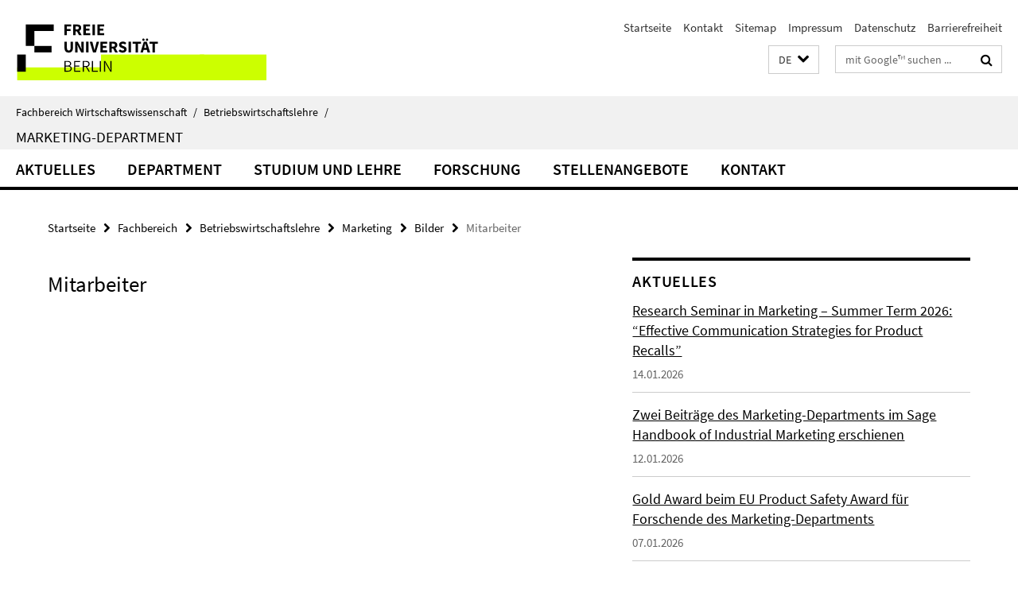

--- FILE ---
content_type: text/html; charset=utf-8
request_url: https://www.wiwiss.fu-berlin.de/fachbereich/bwl/marketing/bilder/bilder_mitarbeiter/index.html
body_size: 6620
content:
<!DOCTYPE html><!-- rendered 2026-01-17 10:55:44 (UTC) --><html class="ltr" lang="de"><head><title>Mitarbeiter • Marketing • Fachbereich Wirtschaftswissenschaft</title><!-- BEGIN Fragment default/25123017/views/head_meta/18266801/1566381886?122607:1823 -->
<meta charset="utf-8" /><meta content="IE=edge" http-equiv="X-UA-Compatible" /><meta content="width=device-width, initial-scale=1.0" name="viewport" /><meta content="authenticity_token" name="csrf-param" />
<meta content="HCiTdKoGJpiX0PMTZZypey+CW/MV+o1VwaPgcq9zPFY=" name="csrf-token" /><meta content="Mitarbeiter" property="og:title" /><meta content="website" property="og:type" /><meta content="https://www.wiwiss.fu-berlin.de/fachbereich/bwl/marketing/bilder/bilder_mitarbeiter/index.html" property="og:url" /><!-- BEGIN Fragment default/25123017/views/open_graph_image/18166703/1723565446?155826:20011 -->
<!-- END Fragment default/25123017/views/open_graph_image/18166703/1723565446?155826:20011 -->
<meta content="index,follow" name="robots" /><meta content="2006-07-10" name="dc.date" /><meta content="Mitarbeiter" name="dc.name" /><meta content="DE-BE" name="geo.region" /><meta content="Berlin" name="geo.placename" /><meta content="52.448131;13.286102" name="geo.position" /><link href="https://www.wiwiss.fu-berlin.de/fachbereich/bwl/marketing/bilder/bilder_mitarbeiter/index.html" rel="canonical" /><!-- BEGIN Fragment default/25123017/views/favicon/18166703/1723565446?071846:72019 -->
<link href="/assets/default2/favicon-12a6f1b0e53f527326498a6bfd4c3abd.ico" rel="shortcut icon" /><!-- END Fragment default/25123017/views/favicon/18166703/1723565446?071846:72019 -->
<!-- BEGIN Fragment default/25123017/head/rss/false/18166703/1723565446?165857:22003 -->
<!-- END Fragment default/25123017/head/rss/false/18166703/1723565446?165857:22003 -->
<!-- END Fragment default/25123017/views/head_meta/18266801/1566381886?122607:1823 -->
<!-- BEGIN Fragment default/25123017/head/assets/18166703/1723565446/?055205:86400 -->
<link href="/assets/default2/default_application-part-1-841e7928a8.css" media="all" rel="stylesheet" type="text/css" /><link href="/assets/default2/default_application-part-2-168016bf56.css" media="all" rel="stylesheet" type="text/css" /><script src="/assets/default2/application-781670a880dd5cd1754f30fcf22929cb.js" type="text/javascript"></script><!--[if lt IE 9]><script src="/assets/default2/html5shiv-d11feba7bd03bd542f45c2943ca21fed.js" type="text/javascript"></script><script src="/assets/default2/respond.min-31225ade11a162d40577719d9a33d3ee.js" type="text/javascript"></script><![endif]--><meta content="Rails Connector for Infopark CMS Fiona by Infopark AG (www.infopark.de); Version 6.8.2.36.82613853" name="generator" /><!-- END Fragment default/25123017/head/assets/18166703/1723565446/?055205:86400 -->
</head><body class="site-marketing layout-size-L"><div class="debug page" data-current-path="/fachbereich/bwl/marketing/bilder/bilder_mitarbeiter/"><a class="sr-only" href="#content">Springe direkt zu Inhalt </a><div class="horizontal-bg-container-header nocontent"><div class="container container-header"><header><!-- BEGIN Fragment default/25123017/header-part-1/18263007/1751558032/?184227:86400 -->
<a accesskey="O" id="seitenanfang"></a><a accesskey="H" href="https://www.fu-berlin.de/" hreflang="" id="fu-logo-link" title="Zur Startseite der Freien Universität Berlin"><svg id="fu-logo" version="1.1" viewBox="0 0 775 187.5" x="0" y="0"><defs><g id="fu-logo-elements"><g><polygon points="75 25 156.3 25 156.3 43.8 100 43.8 100 87.5 75 87.5 75 25"></polygon><polygon points="100 87.5 150 87.5 150 106.3 100 106.3 100 87.5"></polygon><polygon points="50 112.5 75 112.5 75 162.5 50 162.5 50 112.5"></polygon></g><g><path d="M187.5,25h19.7v5.9h-12.7v7.2h10.8v5.9h-10.8v12.2h-7.1V25z"></path><path d="M237.7,56.3l-7.1-12.5c3.3-1.5,5.6-4.4,5.6-9c0-7.4-5.4-9.7-12.1-9.7h-11.3v31.3h7.1V45h3.9l6,11.2H237.7z M219.9,30.6 h3.6c3.7,0,5.7,1,5.7,4.1c0,3.1-2,4.7-5.7,4.7h-3.6V30.6z"></path><path d="M242.5,25h19.6v5.9h-12.5v6.3h10.7v5.9h-10.7v7.2h13v5.9h-20.1V25z"></path><path d="M269,25h7.1v31.3H269V25z"></path><path d="M283.2,25h19.6v5.9h-12.5v6.3h10.7v5.9h-10.7v7.2h13v5.9h-20.1V25z"></path></g><g><path d="M427.8,72.7c2,0,3.4-1.4,3.4-3.4c0-1.9-1.4-3.4-3.4-3.4c-2,0-3.4,1.4-3.4,3.4C424.4,71.3,425.8,72.7,427.8,72.7z"></path><path d="M417.2,72.7c2,0,3.4-1.4,3.4-3.4c0-1.9-1.4-3.4-3.4-3.4c-2,0-3.4,1.4-3.4,3.4C413.8,71.3,415.2,72.7,417.2,72.7z"></path><path d="M187.5,91.8V75h7.1v17.5c0,6.1,1.9,8.2,5.4,8.2c3.5,0,5.5-2.1,5.5-8.2V75h6.8v16.8c0,10.5-4.3,15.1-12.3,15.1 C191.9,106.9,187.5,102.3,187.5,91.8z"></path><path d="M218.8,75h7.2l8.2,15.5l3.1,6.9h0.2c-0.3-3.3-0.9-7.7-0.9-11.4V75h6.7v31.3h-7.2L228,90.7l-3.1-6.8h-0.2 c0.3,3.4,0.9,7.6,0.9,11.3v11.1h-6.7V75z"></path><path d="M250.4,75h7.1v31.3h-7.1V75z"></path><path d="M261,75h7.5l3.8,14.6c0.9,3.4,1.6,6.6,2.5,10h0.2c0.9-3.4,1.6-6.6,2.5-10l3.7-14.6h7.2l-9.4,31.3h-8.5L261,75z"></path><path d="M291.9,75h19.6V81h-12.5v6.3h10.7v5.9h-10.7v7.2h13v5.9h-20.1V75z"></path><path d="M342.8,106.3l-7.1-12.5c3.3-1.5,5.6-4.4,5.6-9c0-7.4-5.4-9.7-12.1-9.7H318v31.3h7.1V95.1h3.9l6,11.2H342.8z M325.1,80.7 h3.6c3.7,0,5.7,1,5.7,4.1c0,3.1-2,4.7-5.7,4.7h-3.6V80.7z"></path><path d="M344.9,102.4l4.1-4.8c2.2,1.9,5.1,3.3,7.7,3.3c2.9,0,4.4-1.2,4.4-3c0-2-1.8-2.6-4.5-3.7l-4.1-1.7c-3.2-1.3-6.3-4-6.3-8.5 c0-5.2,4.6-9.3,11.1-9.3c3.6,0,7.4,1.4,10.1,4.1l-3.6,4.5c-2.1-1.6-4-2.4-6.5-2.4c-2.4,0-4,1-4,2.8c0,1.9,2,2.6,4.8,3.7l4,1.6 c3.8,1.5,6.2,4.1,6.2,8.5c0,5.2-4.3,9.7-11.8,9.7C352.4,106.9,348.1,105.3,344.9,102.4z"></path><path d="M373.9,75h7.1v31.3h-7.1V75z"></path><path d="M394.4,81h-8.6V75H410V81h-8.6v25.3h-7.1V81z"></path><path d="M429.2,106.3h7.5L426.9,75h-8.5l-9.8,31.3h7.2l1.9-7.4h9.5L429.2,106.3z M419.2,93.4l0.8-2.9c0.9-3.1,1.7-6.8,2.5-10.1 h0.2c0.8,3.3,1.7,7,2.5,10.1l0.7,2.9H419.2z"></path><path d="M443.6,81h-8.6V75h24.3V81h-8.6v25.3h-7.1V81z"></path></g><g><path d="M187.5,131.2h8.9c6.3,0,10.6,2.2,10.6,7.6c0,3.2-1.7,5.8-4.7,6.8v0.2c3.9,0.7,6.5,3.2,6.5,7.5c0,6.1-4.7,9.1-11.7,9.1 h-9.6V131.2z M195.7,144.7c5.8,0,8.1-2.1,8.1-5.5c0-3.9-2.7-5.4-7.9-5.4h-5.1v10.9H195.7z M196.5,159.9c5.7,0,9.1-2.1,9.1-6.6 c0-4.1-3.3-6-9.1-6h-5.8v12.6H196.5z"></path><path d="M215.5,131.2h17.6v2.8h-14.4v10.6h12.1v2.8h-12.1v12.3h14.9v2.8h-18.1V131.2z"></path><path d="M261.5,162.5l-8.2-14c4.5-0.9,7.4-3.8,7.4-8.7c0-6.3-4.4-8.6-10.7-8.6h-9.4v31.3h3.3v-13.7h6l7.9,13.7H261.5z M243.8,133.9h5.6c5.1,0,8,1.6,8,5.9c0,4.3-2.8,6.3-8,6.3h-5.6V133.9z"></path><path d="M267.4,131.2h3.3v28.5h13.9v2.8h-17.2V131.2z"></path><path d="M290.3,131.2h3.3v31.3h-3.3V131.2z"></path><path d="M302.6,131.2h3.4l12,20.6l3.4,6.4h0.2c-0.2-3.1-0.4-6.4-0.4-9.6v-17.4h3.1v31.3H321l-12-20.6l-3.4-6.4h-0.2 c0.2,3.1,0.4,6.2,0.4,9.4v17.6h-3.1V131.2z"></path></g></g></defs><g id="fu-logo-rects"></g><use x="0" xlink:href="#fu-logo-elements" y="0"></use></svg></a><script>"use strict";var svgFLogoObj = document.getElementById("fu-logo");var rectsContainer = svgFLogoObj.getElementById("fu-logo-rects");var svgns = "http://www.w3.org/2000/svg";var xlinkns = "http://www.w3.org/1999/xlink";function createRect(xPos, yPos) {  var rectWidth = ["300", "200", "150"];  var rectHeight = ["75", "100", "150"];  var rectXOffset = ["0", "100", "50"];  var rectYOffset = ["0", "75", "150"];  var x = rectXOffset[getRandomIntInclusive(0, 2)];  var y = rectYOffset[getRandomIntInclusive(0, 2)];  if (xPos == "1") {    x = x;  }  if (xPos == "2") {    x = +x + 193.75;  }  if (xPos == "3") {    x = +x + 387.5;  }  if (xPos == "4") {    x = +x + 581.25;  }  if (yPos == "1") {    y = y;  }  if (yPos == "2") {    y = +y + 112.5;  }  var cssClasses = "rectangle";  var rectColor = "#CCFF00";  var style = "fill: ".concat(rectColor, ";");  var rect = document.createElementNS(svgns, "rect");  rect.setAttribute("x", x);  rect.setAttribute("y", y);  rect.setAttribute("width", rectWidth[getRandomIntInclusive(0, 2)]);  rect.setAttribute("height", rectHeight[getRandomIntInclusive(0, 2)]);  rect.setAttribute("class", cssClasses);  rect.setAttribute("style", style);  rectsContainer.appendChild(rect);}function getRandomIntInclusive(min, max) {  min = Math.ceil(min);  max = Math.floor(max);  return Math.floor(Math.random() * (max - min + 1)) + min;}function makeGrid() {  for (var i = 1; i < 17; i = i + 1) {    if (i == "1") {      createRect("1", "1");    }    if (i == "2") {      createRect("2", "1");    }    if (i == "3") {      createRect("3", "1");    }    if (i == "5") {      createRect("1", "2");    }    if (i == "6") {      createRect("2", "2");    }    if (i == "7") {      createRect("3", "2");    }    if (i == "8") {      createRect("4", "2");    }  }}makeGrid();</script><a accesskey="H" href="https://www.fu-berlin.de/" hreflang="" id="fu-label-link" title="Zur Startseite der Freien Universität Berlin"><div id="fu-label-wrapper"><svg id="fu-label" version="1.1" viewBox="0 0 50 50" x="0" y="0"><defs><g id="fu-label-elements"><rect height="50" id="fu-label-bg" width="50"></rect><g><polygon points="19.17 10.75 36.01 10.75 36.01 14.65 24.35 14.65 24.35 23.71 19.17 23.71 19.17 10.75"></polygon><polygon points="24.35 23.71 34.71 23.71 34.71 27.6 24.35 27.6 24.35 23.71"></polygon><polygon points="13.99 28.88 19.17 28.88 19.17 39.25 13.99 39.25 13.99 28.88"></polygon></g></g></defs><use x="0" xlink:href="#fu-label-elements" y="0"></use></svg></div><div id="fu-label-text">Freie Universität Berlin</div></a><h1 class="hide">Fachbereich Wirtschaftswissenschaft</h1><hr class="hide" /><h2 class="sr-only">Service-Navigation</h2><ul class="top-nav no-print"><li><a href="/index.html" rel="index" title="Zur Startseite von: Fachbereich Wirtschaftswissenschaft">Startseite</a></li><li><a href="/kontakt/index.html" title="Fachbereich Wirtschaftswissenschaft">Kontakt</a></li><li><a href="/sitemap/index.html" title="">Sitemap</a></li><li><a href="/impressum/index.html" title="Impressum gem. § 5 Telemediengesetz (TMG)">Impressum</a></li><li><a href="https://www.fu-berlin.de/$REDIRECTS/datenschutz.html" title="">Datenschutz</a></li><li><a href="https://www.fu-berlin.de/$REDIRECTS/barrierefreiheit.html" title="">Barrierefreiheit</a></li></ul><!-- END Fragment default/25123017/header-part-1/18263007/1751558032/?184227:86400 -->
<a class="services-menu-icon no-print"><div class="icon-close icon-cds icon-cds-wrong" style="display: none;"></div><div class="icon-menu"><div class="dot"></div><div class="dot"></div><div class="dot"></div></div></a><div class="services-search-icon no-print"><div class="icon-close icon-cds icon-cds-wrong" style="display: none;"></div><div class="icon-search fa fa-search"></div></div><div class="services no-print"><!-- BEGIN Fragment default/25123017/header/languages/18263007/1751558032/?121205:4027 -->
<div class="services-language dropdown"><div aria-haspopup="listbox" aria-label="Sprache auswählen" class="services-dropdown-button btn btn-default" id="lang" role="button"><span aria-label="Deutsch">DE</span><div class="services-dropdown-button-icon"><div class="fa fa-chevron-down services-dropdown-button-icon-open"></div><div class="fa fa-chevron-up services-dropdown-button-icon-close"></div></div></div><ul class="dropdown-menu dropdown-menu-right" role="listbox" tabindex="-1"><li aria-disabled="true" aria-selected="true" class="disabled" role="option"><a href="#" lang="de" title="Diese Seite ist die Deutschsprachige Version">DE: Deutsch</a></li><li role="option"><a class="fub-language-version" data-locale="en" href="#" hreflang="en" lang="en" title="English version">EN: English</a></li></ul></div><!-- END Fragment default/25123017/header/languages/18263007/1751558032/?121205:4027 -->
<!-- BEGIN Fragment default/25123017/header-part-2/18263007/1751558032/?115256:86400 -->
<div class="services-search"><form action="/_search/index.html" class="fub-google-search-form" id="search-form" method="get" role="search"><input name="ie" type="hidden" value="UTF-8" /><label class="search-label" for="search-input">Suchbegriffe</label><input autocomplete="off" class="search-input" id="search-input" name="q" placeholder="mit Google™ suchen ..." title="Suchbegriff bitte hier eingeben" type="text" /><button class="search-button" id="search_button" title="mit Google™ suchen ..." type="submit"><i class="fa fa-search"></i></button></form><div class="search-privacy-link"><a href="http://www.fu-berlin.de/redaktion/impressum/datenschutzhinweise#faq_06_externe_suche" title="Hinweise zur Datenübertragung bei der Google™ Suche">Hinweise zur Datenübertragung bei der Google™ Suche</a></div></div><!-- END Fragment default/25123017/header-part-2/18263007/1751558032/?115256:86400 -->
</div></header></div></div><div class="horizontal-bg-container-identity nocontent"><div class="container container-identity"><div class="identity closed"><i class="identity-text-parent-icon-close fa fa-angle-up no-print"></i><i class="identity-text-parent-icon-open fa fa-angle-down no-print"></i><div class="identity-text-parent no-print"><a class="identity-text-parent-first" href="/index.html" rel="index" title="Zur Startseite von: ">Fachbereich Wirtschaftswissenschaft<span class="identity-text-separator">/</span></a><a class="identity-text-parent-second" href="/fachbereich/bwl/index.html" rel="" title="Zur Startseite von: ">Betriebswirtschaftslehre<span class="identity-text-separator">/</span></a></div><h2 class="identity-text-main"><a href="/fachbereich/bwl/marketing/index.html" title="Zur Startseite von:  Marketing-Department">Marketing-Department</a></h2></div></div></div><!-- BEGIN Fragment default/25123017/navbar-wrapper-ajax/0/18263007/1751558032/?122534:3600 -->
<div class="navbar-wrapper cms-box-ajax-content" data-ajax-url="/fachbereich/bwl/marketing/index.html?comp=navbar&amp;irq=1&amp;pm=0"><nav class="main-nav-container no-print" style=""><div class="container main-nav-container-inner"><div class="main-nav-scroll-buttons" style="display:none"><div id="main-nav-btn-scroll-left" role="button"><div class="fa fa-angle-left"></div></div><div id="main-nav-btn-scroll-right" role="button"><div class="fa fa-angle-right"></div></div></div><div class="main-nav-toggle"><span class="main-nav-toggle-text">Menü</span><span class="main-nav-toggle-icon"><span class="line"></span><span class="line"></span><span class="line"></span></span></div><ul class="main-nav level-1" id="fub-main-nav"><li class="main-nav-item level-1 has-children" data-index="0" data-menu-item-path="#" data-menu-shortened="0"><a class="main-nav-item-link level-1" href="#" title="loading...">Aktuelles</a><div class="icon-has-children"><div class="fa fa-angle-right"></div><div class="fa fa-angle-down"></div><div class="fa fa-angle-up"></div></div><div class="container main-nav-parent level-2" style="display:none"><p style="margin: 20px;">loading... </p></div></li><li class="main-nav-item level-1 has-children" data-index="1" data-menu-item-path="#" data-menu-shortened="0"><a class="main-nav-item-link level-1" href="#" title="loading...">Department</a><div class="icon-has-children"><div class="fa fa-angle-right"></div><div class="fa fa-angle-down"></div><div class="fa fa-angle-up"></div></div><div class="container main-nav-parent level-2" style="display:none"><p style="margin: 20px;">loading... </p></div></li><li class="main-nav-item level-1 has-children" data-index="2" data-menu-item-path="#" data-menu-shortened="0"><a class="main-nav-item-link level-1" href="#" title="loading...">Studium und Lehre</a><div class="icon-has-children"><div class="fa fa-angle-right"></div><div class="fa fa-angle-down"></div><div class="fa fa-angle-up"></div></div><div class="container main-nav-parent level-2" style="display:none"><p style="margin: 20px;">loading... </p></div></li><li class="main-nav-item level-1 has-children" data-index="3" data-menu-item-path="#" data-menu-shortened="0"><a class="main-nav-item-link level-1" href="#" title="loading...">Forschung</a><div class="icon-has-children"><div class="fa fa-angle-right"></div><div class="fa fa-angle-down"></div><div class="fa fa-angle-up"></div></div><div class="container main-nav-parent level-2" style="display:none"><p style="margin: 20px;">loading... </p></div></li><li class="main-nav-item level-1 has-children" data-index="4" data-menu-item-path="#" data-menu-shortened="0"><a class="main-nav-item-link level-1" href="#" title="loading...">Stellenangebote</a><div class="icon-has-children"><div class="fa fa-angle-right"></div><div class="fa fa-angle-down"></div><div class="fa fa-angle-up"></div></div><div class="container main-nav-parent level-2" style="display:none"><p style="margin: 20px;">loading... </p></div></li><li class="main-nav-item level-1 has-children" data-index="5" data-menu-item-path="#" data-menu-shortened="0"><a class="main-nav-item-link level-1" href="#" title="loading...">Kontakt</a><div class="icon-has-children"><div class="fa fa-angle-right"></div><div class="fa fa-angle-down"></div><div class="fa fa-angle-up"></div></div><div class="container main-nav-parent level-2" style="display:none"><p style="margin: 20px;">loading... </p></div></li></ul></div><div class="main-nav-flyout-global"><div class="container"></div><button id="main-nav-btn-flyout-close" type="button"><div id="main-nav-btn-flyout-close-container"><i class="fa fa-angle-up"></i></div></button></div></nav></div><script type="text/javascript">$(document).ready(function () { Luise.Navigation.init(); });</script><!-- END Fragment default/25123017/navbar-wrapper-ajax/0/18263007/1751558032/?122534:3600 -->
<div class="content-wrapper main horizontal-bg-container-main"><div class="container breadcrumbs-container nocontent"><div class="row"><div class="col-xs-12"><div class="box breadcrumbs no-print"><p class="hide">Pfadnavigation</p><ul class="fu-breadcrumb"><li><a href="/index.html">Startseite</a><i class="fa fa-chevron-right"></i></li><li><a href="/fachbereich/index.html">Fachbereich</a><i class="fa fa-chevron-right"></i></li><li><a href="/fachbereich/bwl/index.html">Betriebswirtschaftslehre</a><i class="fa fa-chevron-right"></i></li><li><a href="/fachbereich/bwl/marketing/index.html">Marketing</a><i class="fa fa-chevron-right"></i></li><li><a href="/fachbereich/bwl/marketing/bilder/index.html">Bilder</a><i class="fa fa-chevron-right"></i></li><li class="active">Mitarbeiter</li></ul></div></div></div></div><div class="container"><div class="row"><main class="col-m-7 print-full-width"><!--skiplink anchor: content--><div class="fub-content fub-fu_basis_ordner"><a id="content"></a><div class="box box-standard-body box-standard-body-cms-7"><h1>Mitarbeiter</h1><!-- BEGIN Fragment default/25123017/content_media/18266801/1566381886/18266801/1566381886/?120545:601 -->
<!-- END Fragment default/25123017/content_media/18266801/1566381886/18266801/1566381886/?120545:601 -->
</div><noscript><div class="warning_box"><em class="mark-4">Für eine optimale Darstellung dieser Seite aktivieren Sie bitte JavaScript.</em></div></noscript></div></main><!-- BEGIN Fragment default/25123017/sidebar_subtree/18263007/1751558032/?120602:1801 -->
<aside class="col-m-5 sidebar-right no-print nocontent"><div class="row"><div class="col-l-11 col-l-offset-1"><div class="content-element"><!-- BEGIN Fragment default/25123017/news-box-outer/18263049/1764694855/?123601:3600 -->
<div class="box box-news-list-v1 box-border box-news-cms-5"><h3 class="box-news-list-v1-headline">Aktuelles</h3><div class="news cms-box-ajax-content" data-ajax-url="/fachbereich/bwl/marketing/aktuelles/index.html?irq=1&amp;page=1"><div class="spinner news" style="display: none; width: 16px; padding: 20px;"><img alt="spinner" src="/assets/default2/spinner-39a0a2170912fd2acf310826322141db.gif" /></div><noscript><em class="mark-4">Zur Anzeige dieser Inhalte wird JavaScript benötigt.</em><p><a href="/fachbereich/bwl/marketing/aktuelles/index.html" title="Aktuelles">Übersicht</a></p></noscript></div></div><!-- END Fragment default/25123017/news-box-outer/18263049/1764694855/?123601:3600 -->
</div></div></div><div class="row"><div class="col-l-11 col-l-offset-1"><div class="content-element"><div class="box box-text box-border box-text-cms-5 cms-box_kontakt"><h3 class="box-text-headline">Kontakt</h3><div class="box-text-text hyphens"><div class="editor-content "><p><strong>Fachbereich Wirtschaftswissenschaft<br /></strong></p>
<p><strong>Marketing-Department</strong></p>
<p>Boltzmannstr. 20,<br />14195 Berlin</p>
<p>Tel.: +49 30 838 52493</p>
<p><strong>Email:</strong></p>
<p>marketing@wiwiss.fu-berlin.de</p></div></div><ul class="box-text-link-list fa-ul"><li><a href="/fachbereich/bwl/marketing/kontakt/index.html" target="_self" title="Anfahrt und Kontakt"><i class="fa fa-li fa-chevron-right"></i>Anfahrt und Kontakt</a></li></ul></div></div></div></div></aside><!-- END Fragment default/25123017/sidebar_subtree/18263007/1751558032/?120602:1801 -->
</div></div></div><!-- BEGIN Fragment default/25123017/footer/banners/18263007/1751558032/?122534:3600 -->
<!-- END Fragment default/25123017/footer/banners/18263007/1751558032/?122534:3600 -->
<div class="horizontal-bg-container-footer no-print nocontent"><footer><div class="container container-footer"><div class="row"><!-- BEGIN Fragment default/25123017/footer/col-2/18263007/1751558032/?122534:3600 -->
<div class="col-m-6 col-l-3"><div class="box"><h3 class="footer-section-headline">Service-Navigation</h3><ul class="footer-section-list fa-ul"><li><a href="/index.html" rel="index" title="Zur Startseite von: Fachbereich Wirtschaftswissenschaft"><i class="fa fa-li fa-chevron-right"></i>Startseite</a></li><li><a href="/kontakt/index.html" title="Fachbereich Wirtschaftswissenschaft"><i class="fa fa-li fa-chevron-right"></i>Kontakt</a></li><li><a href="/sitemap/index.html" title=""><i class="fa fa-li fa-chevron-right"></i>Sitemap</a></li><li><a href="/impressum/index.html" title="Impressum gem. § 5 Telemediengesetz (TMG)"><i class="fa fa-li fa-chevron-right"></i>Impressum</a></li><li><a href="https://www.fu-berlin.de/$REDIRECTS/datenschutz.html" title=""><i class="fa fa-li fa-chevron-right"></i>Datenschutz</a></li><li><a href="https://www.fu-berlin.de/$REDIRECTS/barrierefreiheit.html" title=""><i class="fa fa-li fa-chevron-right"></i>Barrierefreiheit</a></li></ul></div></div><!-- END Fragment default/25123017/footer/col-2/18263007/1751558032/?122534:3600 -->
<!-- BEGIN Fragment default/25123017/footer/col-3/18263007/1751558032/?122535:3600 -->
<div class="col-m-6 col-l-3"><div class="box"><h3 class="footer-section-headline">Soziale Medien</h3><ul class="footer-section-list footer-section-list-social fa-ul"><li><a href="https://www.linkedin.com/company/marketingfuberlin" rel="external" target="_blank" title=""><i class="fa fa-li fa-linkedin"></i>LinkedIn</a></li></ul><a class="footer-section-list-social-notice" href="http://www.fu-berlin.de/redaktion/impressum/hinweis_social-media" title="Bitte beachten Sie die Hinweise zur Nutzung sozialer Medien">Hinweise zur Nutzung sozialer Medien</a></div></div><!-- END Fragment default/25123017/footer/col-3/18263007/1751558032/?122535:3600 -->
<div class="clearfix visible-m"></div><div class="col-m-6 col-l-3"><div class="box"><h3 class="footer-section-headline">Diese Seite</h3><ul class="footer-section-list fa-ul"><li><a href="#" onclick="javascript:self.print();return false;" rel="alternate" role="button" title="Diese Seite drucken"><i class="fa fa-li fa-chevron-right"></i>Drucken</a></li><!-- BEGIN Fragment default/25123017/footer/col-4.rss/18263007/1751558032/?122535:3600 -->
<!-- END Fragment default/25123017/footer/col-4.rss/18263007/1751558032/?122535:3600 -->
<li><a href="/fachbereich/bwl/marketing/kontakt/index.html"><i class="fa fa-li fa-chevron-right"></i>Feedback</a></li><!-- BEGIN Fragment default/25123017/footer/col-4.languages/18263007/1751558032/?122535:3600 -->
<li><a class="fub-language-version" data-locale="de" href="/fachbereich/bwl/marketing/index.html?irq=0&amp;next=en" hreflang="en" lang="en" title="English version"><i class="fa fa-li fa-chevron-right"></i>English</a></li><!-- END Fragment default/25123017/footer/col-4.languages/18263007/1751558032/?122535:3600 -->
</ul></div></div></div></div><div class="container container-seal"><div class="row"><div class="col-xs-12"><img alt="Siegel der Freien Universität Berlin" id="fu-seal" src="/assets/default2/fu-siegel-web-schwarz-684a4d11be3c3400d8906a344a77c9a4.png" /><div id="fu-seal-description">Das wissenschaftliche Ethos der Freien Universität Berlin wird seit ihrer Gründung im Dezember 1948 von drei Werten bestimmt: Wahrheit, Gerechtigkeit und Freiheit.</div></div></div></div></footer></div><script src="/assets/default2/henry-55a2f6b1df7f8729fca2d550689240e9.js" type="text/javascript"></script></div></body></html>

--- FILE ---
content_type: text/html; charset=utf-8
request_url: https://www.wiwiss.fu-berlin.de/fachbereich/bwl/marketing/index.html?comp=navbar&irq=1&pm=0
body_size: 2347
content:
<!-- BEGIN Fragment default/25123017/navbar-wrapper/18263007/1751558032/?122545:1800 -->
<!-- BEGIN Fragment default/25123017/navbar/cb7726b439a50a8a9f13217b1a8979247445444b/?102302:86400 -->
<nav class="main-nav-container no-print nocontent" style="display: none;"><div class="container main-nav-container-inner"><div class="main-nav-scroll-buttons" style="display:none"><div id="main-nav-btn-scroll-left" role="button"><div class="fa fa-angle-left"></div></div><div id="main-nav-btn-scroll-right" role="button"><div class="fa fa-angle-right"></div></div></div><div class="main-nav-toggle"><span class="main-nav-toggle-text">Menü</span><span class="main-nav-toggle-icon"><span class="line"></span><span class="line"></span><span class="line"></span></span></div><ul class="main-nav level-1" id="fub-main-nav"><li class="main-nav-item level-1" data-index="0" data-menu-item-path="/fachbereich/bwl/marketing/aktuelles" data-menu-shortened="0" id="main-nav-item-aktuelles"><a class="main-nav-item-link level-1" href="/fachbereich/bwl/marketing/aktuelles/index.html">Aktuelles</a></li><li class="main-nav-item level-1 has-children" data-index="1" data-menu-item-path="/fachbereich/bwl/marketing/department" data-menu-shortened="0" id="main-nav-item-department"><a class="main-nav-item-link level-1" href="/fachbereich/bwl/marketing/department/index.html">Department</a><div class="icon-has-children"><div class="fa fa-angle-right"></div><div class="fa fa-angle-down"></div><div class="fa fa-angle-up"></div></div><div class="container main-nav-parent level-2" style="display:none"><a class="main-nav-item-link level-1" href="/fachbereich/bwl/marketing/department/index.html"><span>Zur Übersichtsseite Department</span></a></div><ul class="main-nav level-2"><li class="main-nav-item level-2 " data-menu-item-path="/fachbereich/bwl/marketing/department/mitarbeiterinnen"><a class="main-nav-item-link level-2" href="/fachbereich/bwl/marketing/department/mitarbeiterinnen/index.html">Mitarbeiter:innen</a></li><li class="main-nav-item level-2 " data-menu-item-path="/fachbereich/bwl/marketing/department/alumni"><a class="main-nav-item-link level-2" href="/fachbereich/bwl/marketing/department/alumni/index.html">Alumni</a></li><li class="main-nav-item level-2 " data-menu-item-path="/fachbereich/bwl/marketing/department/Gastdozenten-_-Gastforscher"><a class="main-nav-item-link level-2" href="/fachbereich/bwl/marketing/department/Gastdozenten-_-Gastforscher/index.html">Gastdozent:innen und Gastforscher:innen</a></li></ul></li><li class="main-nav-item level-1 has-children" data-index="2" data-menu-item-path="/fachbereich/bwl/marketing/studium-lehre" data-menu-shortened="0" id="main-nav-item-studium-lehre"><a class="main-nav-item-link level-1" href="/fachbereich/bwl/marketing/studium-lehre/index.html">Studium und Lehre</a><div class="icon-has-children"><div class="fa fa-angle-right"></div><div class="fa fa-angle-down"></div><div class="fa fa-angle-up"></div></div><div class="container main-nav-parent level-2" style="display:none"><a class="main-nav-item-link level-1" href="/fachbereich/bwl/marketing/studium-lehre/index.html"><span>Zur Übersichtsseite Studium und Lehre</span></a></div><ul class="main-nav level-2"><li class="main-nav-item level-2 has-children" data-menu-item-path="/fachbereich/bwl/marketing/studium-lehre/allgemeines"><a class="main-nav-item-link level-2" href="/fachbereich/bwl/marketing/studium-lehre/allgemeines/index.html">Allgemeine Informationen</a><div class="icon-has-children"><div class="fa fa-angle-right"></div><div class="fa fa-angle-down"></div><div class="fa fa-angle-up"></div></div><ul class="main-nav level-3"><li class="main-nav-item level-3 " data-menu-item-path="/fachbereich/bwl/marketing/studium-lehre/allgemeines/gutachten"><a class="main-nav-item-link level-3" href="/fachbereich/bwl/marketing/studium-lehre/allgemeines/gutachten/index.html">Empfehlungsschreiben</a></li><li class="main-nav-item level-3 " data-menu-item-path="/fachbereich/bwl/marketing/studium-lehre/allgemeines/fachpunkte-und-noten"><a class="main-nav-item-link level-3" href="/fachbereich/bwl/marketing/studium-lehre/allgemeines/fachpunkte-und-noten/index.html">Fachpunkte und Noten</a></li><li class="main-nav-item level-3 has-children" data-menu-item-path="/fachbereich/bwl/marketing/studium-lehre/allgemeines/Leitlinien-zum-Wissenschaftlichen-Arbeiten-am-Marketing-Department"><a class="main-nav-item-link level-3" href="/fachbereich/bwl/marketing/studium-lehre/allgemeines/Leitlinien-zum-Wissenschaftlichen-Arbeiten-am-Marketing-Department/index.html">Leitlinien zum Wissenschaftlichen Arbeiten am Marketing-Department</a><div class="icon-has-children"><div class="fa fa-angle-right"></div><div class="fa fa-angle-down"></div><div class="fa fa-angle-up"></div></div><ul class="main-nav level-4"><li class="main-nav-item level-4 " data-menu-item-path="/fachbereich/bwl/marketing/studium-lehre/allgemeines/Leitlinien-zum-Wissenschaftlichen-Arbeiten-am-Marketing-Department/literatur-und-zitieren"><a class="main-nav-item-link level-4" href="/fachbereich/bwl/marketing/studium-lehre/allgemeines/Leitlinien-zum-Wissenschaftlichen-Arbeiten-am-Marketing-Department/literatur-und-zitieren/index.html">Literatur und Zitieren</a></li><li class="main-nav-item level-4 " data-menu-item-path="/fachbereich/bwl/marketing/studium-lehre/allgemeines/Leitlinien-zum-Wissenschaftlichen-Arbeiten-am-Marketing-Department/layout-formalia-und-sprache"><a class="main-nav-item-link level-4" href="/fachbereich/bwl/marketing/studium-lehre/allgemeines/Leitlinien-zum-Wissenschaftlichen-Arbeiten-am-Marketing-Department/layout-formalia-und-sprache/index.html">Layout, Formalia und Sprache</a></li><li class="main-nav-item level-4 " data-menu-item-path="/fachbereich/bwl/marketing/studium-lehre/allgemeines/Leitlinien-zum-Wissenschaftlichen-Arbeiten-am-Marketing-Department/abbildungen-tabellen-und-abkuerzungen"><a class="main-nav-item-link level-4" href="/fachbereich/bwl/marketing/studium-lehre/allgemeines/Leitlinien-zum-Wissenschaftlichen-Arbeiten-am-Marketing-Department/abbildungen-tabellen-und-abkuerzungen/index.html">Abbildungen, Tabellen und Abkürzungen</a></li><li class="main-nav-item level-4 " data-menu-item-path="/fachbereich/bwl/marketing/studium-lehre/allgemeines/Leitlinien-zum-Wissenschaftlichen-Arbeiten-am-Marketing-Department/verwendung-von-kuenstlicher-intelligenz"><a class="main-nav-item-link level-4" href="/fachbereich/bwl/marketing/studium-lehre/allgemeines/Leitlinien-zum-Wissenschaftlichen-Arbeiten-am-Marketing-Department/verwendung-von-kuenstlicher-intelligenz/index.html">Verwendung von Künstlicher Intelligenz</a></li><li class="main-nav-item level-4 " data-menu-item-path="/fachbereich/bwl/marketing/studium-lehre/allgemeines/Leitlinien-zum-Wissenschaftlichen-Arbeiten-am-Marketing-Department/abgabe-der-arbeit"><a class="main-nav-item-link level-4" href="/fachbereich/bwl/marketing/studium-lehre/allgemeines/Leitlinien-zum-Wissenschaftlichen-Arbeiten-am-Marketing-Department/abgabe-der-arbeit/index.html">Abgabe der Arbeit</a></li><li class="main-nav-item level-4 " data-menu-item-path="/fachbereich/bwl/marketing/studium-lehre/allgemeines/Leitlinien-zum-Wissenschaftlichen-Arbeiten-am-Marketing-Department/bewertung-und-bewertungskriterien"><a class="main-nav-item-link level-4" href="/fachbereich/bwl/marketing/studium-lehre/allgemeines/Leitlinien-zum-Wissenschaftlichen-Arbeiten-am-Marketing-Department/bewertung-und-bewertungskriterien/index.html">Bewertung und Bewertungskriterien</a></li></ul></li><li class="main-nav-item level-3 " data-menu-item-path="/fachbereich/bwl/marketing/studium-lehre/allgemeines/vorlagen-abschlussarbeiten-seminararbeiten"><a class="main-nav-item-link level-3" href="/fachbereich/bwl/marketing/studium-lehre/allgemeines/vorlagen-abschlussarbeiten-seminararbeiten/index.html">Vorlagen für Seminar- und Abschlussarbeiten</a></li></ul></li><li class="main-nav-item level-2 has-children" data-menu-item-path="/fachbereich/bwl/marketing/studium-lehre/bachelor"><a class="main-nav-item-link level-2" href="/fachbereich/bwl/marketing/studium-lehre/bachelor/index.html">Bachelor</a><div class="icon-has-children"><div class="fa fa-angle-right"></div><div class="fa fa-angle-down"></div><div class="fa fa-angle-up"></div></div><ul class="main-nav level-3"><li class="main-nav-item level-3 " data-menu-item-path="/fachbereich/bwl/marketing/studium-lehre/bachelor/moduluebersicht"><a class="main-nav-item-link level-3" href="/fachbereich/bwl/marketing/studium-lehre/bachelor/moduluebersicht/index.html">Modulübersicht</a></li><li class="main-nav-item level-3 has-children" data-menu-item-path="/fachbereich/bwl/marketing/studium-lehre/bachelor/bachelorarbeiten"><a class="main-nav-item-link level-3" href="/fachbereich/bwl/marketing/studium-lehre/bachelor/bachelorarbeiten/index.html">Bachelorarbeiten</a><div class="icon-has-children"><div class="fa fa-angle-right"></div><div class="fa fa-angle-down"></div><div class="fa fa-angle-up"></div></div><ul class="main-nav level-4"><li class="main-nav-item level-4 " data-menu-item-path="/fachbereich/bwl/marketing/studium-lehre/bachelor/bachelorarbeiten/Bewerbung-und-Anmeldeverfahren"><a class="main-nav-item-link level-4" href="/fachbereich/bwl/marketing/studium-lehre/bachelor/bachelorarbeiten/Bewerbung-und-Anmeldeverfahren/index.html">Bewerbung und Anmeldeverfahren</a></li><li class="main-nav-item level-4 " data-menu-item-path="/fachbereich/bwl/marketing/studium-lehre/bachelor/bachelorarbeiten/Hinweise-zur-Erstellung"><a class="main-nav-item-link level-4" href="/fachbereich/bwl/marketing/studium-lehre/bachelor/bachelorarbeiten/Hinweise-zur-Erstellung/index.html">Hinweise zur Erstellung der Bachelorarbeit</a></li><li class="main-nav-item level-4 " data-menu-item-path="/fachbereich/bwl/marketing/studium-lehre/bachelor/bachelorarbeiten/FAQ-Bachelorarbeiten"><a class="main-nav-item-link level-4" href="/fachbereich/bwl/marketing/studium-lehre/bachelor/bachelorarbeiten/FAQ-Bachelorarbeiten/index.html">FAQ</a></li></ul></li></ul></li><li class="main-nav-item level-2 has-children" data-menu-item-path="/fachbereich/bwl/marketing/studium-lehre/master"><a class="main-nav-item-link level-2" href="/fachbereich/bwl/marketing/studium-lehre/master/index.html">Master</a><div class="icon-has-children"><div class="fa fa-angle-right"></div><div class="fa fa-angle-down"></div><div class="fa fa-angle-up"></div></div><ul class="main-nav level-3"><li class="main-nav-item level-3 " data-menu-item-path="/fachbereich/bwl/marketing/studium-lehre/master/moduluebersicht"><a class="main-nav-item-link level-3" href="/fachbereich/bwl/marketing/studium-lehre/master/moduluebersicht/index.html">Modulübersicht</a></li><li class="main-nav-item level-3 " data-menu-item-path="/fachbereich/bwl/marketing/studium-lehre/master/masterarbeiten"><a class="main-nav-item-link level-3" href="/fachbereich/bwl/marketing/studium-lehre/master/masterarbeiten/index.html">Masterarbeiten</a></li></ul></li><li class="main-nav-item level-2 " data-menu-item-path="/fachbereich/bwl/marketing/studium-lehre/Veroeffentlichung-von-Abschlussarbeiten"><a class="main-nav-item-link level-2" href="/fachbereich/bwl/marketing/studium-lehre/Veroeffentlichung-von-Abschlussarbeiten/index.html">Veröffentlichung von Abschlussarbeiten</a></li><li class="main-nav-item level-2 has-children" data-menu-item-path="/fachbereich/bwl/marketing/studium-lehre/cem"><a class="main-nav-item-link level-2" href="/fachbereich/bwl/marketing/studium-lehre/cem/index.html">Circle of Excellence in Marketing (CEM)</a><div class="icon-has-children"><div class="fa fa-angle-right"></div><div class="fa fa-angle-down"></div><div class="fa fa-angle-up"></div></div><ul class="main-nav level-3"><li class="main-nav-item level-3 " data-menu-item-path="/fachbereich/bwl/marketing/studium-lehre/cem/Bewerbung"><a class="main-nav-item-link level-3" href="/fachbereich/bwl/marketing/studium-lehre/cem/Bewerbung/index.html">Bewerbung</a></li><li class="main-nav-item level-3 " data-menu-item-path="/fachbereich/bwl/marketing/studium-lehre/cem/Erfahrungsberichte"><a class="main-nav-item-link level-3" href="/fachbereich/bwl/marketing/studium-lehre/cem/Erfahrungsberichte/index.html">Erfahrungsberichte</a></li></ul></li><li class="main-nav-item level-2 " data-menu-item-path="/fachbereich/bwl/marketing/studium-lehre/EMBM-_-China-Europe-EMBM"><a class="main-nav-item-link level-2" href="/fachbereich/bwl/marketing/studium-lehre/EMBM-_-China-Europe-EMBM/index.html">EMBM / China-Europe EMBM</a></li></ul></li><li class="main-nav-item level-1 has-children" data-index="3" data-menu-item-path="/fachbereich/bwl/marketing/forschung" data-menu-shortened="0" id="main-nav-item-forschung"><a class="main-nav-item-link level-1" href="/fachbereich/bwl/marketing/forschung/index.html">Forschung</a><div class="icon-has-children"><div class="fa fa-angle-right"></div><div class="fa fa-angle-down"></div><div class="fa fa-angle-up"></div></div><div class="container main-nav-parent level-2" style="display:none"><a class="main-nav-item-link level-1" href="/fachbereich/bwl/marketing/forschung/index.html"><span>Zur Übersichtsseite Forschung</span></a></div><ul class="main-nav level-2"><li class="main-nav-item level-2 " data-menu-item-path="/fachbereich/bwl/marketing/forschung/schwerpunkte"><a class="main-nav-item-link level-2" href="/fachbereich/bwl/marketing/forschung/schwerpunkte/index.html">Schwerpunkte</a></li><li class="main-nav-item level-2 has-children" data-menu-item-path="/fachbereich/bwl/marketing/forschung/publikationen"><a class="main-nav-item-link level-2" href="/fachbereich/bwl/marketing/forschung/publikationen/index.html">Aktuelle Publikationen</a><div class="icon-has-children"><div class="fa fa-angle-right"></div><div class="fa fa-angle-down"></div><div class="fa fa-angle-up"></div></div><ul class="main-nav level-3"><li class="main-nav-item level-3 " data-menu-item-path="/fachbereich/bwl/marketing/forschung/publikationen/schriften"><a class="main-nav-item-link level-3" href="/fachbereich/bwl/marketing/forschung/publikationen/schriften/index.html">Schriftenverzeichnisse</a></li></ul></li><li class="main-nav-item level-2 " data-menu-item-path="/fachbereich/bwl/marketing/forschung/Seminar-Preventing-Corporate-Misconduct"><a class="main-nav-item-link level-2" href="/fachbereich/bwl/marketing/forschung/Seminar-Preventing-Corporate-Misconduct/index.html">Seminar Preventing Corporate Misconduct</a></li><li class="main-nav-item level-2 has-children" data-menu-item-path="/fachbereich/bwl/marketing/forschung/Value-and-Valuation-Research"><a class="main-nav-item-link level-2" href="/fachbereich/bwl/marketing/forschung/Value-and-Valuation-Research/index.html">Value and Valuation Research</a><div class="icon-has-children"><div class="fa fa-angle-right"></div><div class="fa fa-angle-down"></div><div class="fa fa-angle-up"></div></div><ul class="main-nav level-3"><li class="main-nav-item level-3 has-children" data-menu-item-path="/fachbereich/bwl/marketing/forschung/Value-and-Valuation-Research/01_Online-Workshop-2024"><a class="main-nav-item-link level-3" href="/fachbereich/bwl/marketing/forschung/Value-and-Valuation-Research/01_Online-Workshop-2024/index.html">Online Workshop 2024</a><div class="icon-has-children"><div class="fa fa-angle-right"></div><div class="fa fa-angle-down"></div><div class="fa fa-angle-up"></div></div><ul class="main-nav level-4"><li class="main-nav-item level-4 " data-menu-item-path="/fachbereich/bwl/marketing/forschung/Value-and-Valuation-Research/01_Online-Workshop-2024/Call-for-Papers2"><a class="main-nav-item-link level-4" href="/fachbereich/bwl/marketing/forschung/Value-and-Valuation-Research/01_Online-Workshop-2024/Call-for-Papers2/index.html">Call for Papers</a></li><li class="main-nav-item level-4 " data-menu-item-path="/fachbereich/bwl/marketing/forschung/Value-and-Valuation-Research/01_Online-Workshop-2024/Program"><a class="main-nav-item-link level-4" href="/fachbereich/bwl/marketing/forschung/Value-and-Valuation-Research/01_Online-Workshop-2024/Program/index.html">Program</a></li></ul></li><li class="main-nav-item level-3 " data-menu-item-path="/fachbereich/bwl/marketing/forschung/Value-and-Valuation-Research/03_Social-Value-Blog"><a class="main-nav-item-link level-3" href="/fachbereich/bwl/marketing/forschung/Value-and-Valuation-Research/03_Social-Value-Blog/index.html">Social Value Blog</a></li><li class="main-nav-item level-3 has-children" data-menu-item-path="/fachbereich/bwl/marketing/forschung/Value-and-Valuation-Research/02_Workshop-Value-and-Valuation-2023"><a class="main-nav-item-link level-3" href="/fachbereich/bwl/marketing/forschung/Value-and-Valuation-Research/02_Workshop-Value-and-Valuation-2023/index.html">Workshop Value &amp; Valuation 2023</a><div class="icon-has-children"><div class="fa fa-angle-right"></div><div class="fa fa-angle-down"></div><div class="fa fa-angle-up"></div></div><ul class="main-nav level-4"><li class="main-nav-item level-4 " data-menu-item-path="/fachbereich/bwl/marketing/forschung/Value-and-Valuation-Research/02_Workshop-Value-and-Valuation-2023/01_Call-for-Papers"><a class="main-nav-item-link level-4" href="/fachbereich/bwl/marketing/forschung/Value-and-Valuation-Research/02_Workshop-Value-and-Valuation-2023/01_Call-for-Papers/index.html">Call for Papers and Workshop participation</a></li><li class="main-nav-item level-4 " data-menu-item-path="/fachbereich/bwl/marketing/forschung/Value-and-Valuation-Research/02_Workshop-Value-and-Valuation-2023/02_Pictures-and-Brief-Report"><a class="main-nav-item-link level-4" href="/fachbereich/bwl/marketing/forschung/Value-and-Valuation-Research/02_Workshop-Value-and-Valuation-2023/02_Pictures-and-Brief-Report/index.html">Pictures &amp; Brief Report</a></li><li class="main-nav-item level-4 " data-menu-item-path="/fachbereich/bwl/marketing/forschung/Value-and-Valuation-Research/02_Workshop-Value-and-Valuation-2023/03_Special-Issue-Call"><a class="main-nav-item-link level-4" href="/fachbereich/bwl/marketing/forschung/Value-and-Valuation-Research/02_Workshop-Value-and-Valuation-2023/03_Special-Issue-Call/index.html">Special Issue Call: Journal of Business &amp; Industrial Marketing</a></li><li class="main-nav-item level-4 " data-menu-item-path="/fachbereich/bwl/marketing/forschung/Value-and-Valuation-Research/02_Workshop-Value-and-Valuation-2023/04_Special-Section-Call"><a class="main-nav-item-link level-4" href="/fachbereich/bwl/marketing/forschung/Value-and-Valuation-Research/02_Workshop-Value-and-Valuation-2023/04_Special-Section-Call/index.html">Special Section Call: Marketing Theory</a></li></ul></li></ul></li><li class="main-nav-item level-2 " data-menu-item-path="/fachbereich/bwl/marketing/forschung/DFGProjekt"><a class="main-nav-item-link level-2" href="/fachbereich/bwl/marketing/forschung/DFGProjekt/index.html">DFG-Projekte</a></li></ul></li><li class="main-nav-item level-1" data-index="4" data-menu-item-path="/fachbereich/bwl/marketing/Stellenangebote" data-menu-shortened="0" id="main-nav-item-Stellenangebote"><a class="main-nav-item-link level-1" href="/fachbereich/bwl/marketing/Stellenangebote/index.html">Stellenangebote</a></li><li class="main-nav-item level-1" data-index="5" data-menu-item-path="/fachbereich/bwl/marketing/kontakt" data-menu-shortened="0" id="main-nav-item-kontakt"><a class="main-nav-item-link level-1" href="/fachbereich/bwl/marketing/kontakt/index.html">Kontakt</a></li></ul></div><div class="main-nav-flyout-global"><div class="container"></div><button id="main-nav-btn-flyout-close" type="button"><div id="main-nav-btn-flyout-close-container"><i class="fa fa-angle-up"></i></div></button></div></nav><script type="text/javascript">$(document).ready(function () { Luise.Navigation.init(); });</script><!-- END Fragment default/25123017/navbar/cb7726b439a50a8a9f13217b1a8979247445444b/?102302:86400 -->
<!-- END Fragment default/25123017/navbar-wrapper/18263007/1751558032/?122545:1800 -->


--- FILE ---
content_type: text/html; charset=utf-8
request_url: https://www.wiwiss.fu-berlin.de/fachbereich/bwl/marketing/aktuelles/index.html?irq=1&page=1
body_size: 819
content:
<!-- BEGIN Fragment default/25123017/news-box-wrapper/1/18263049/1764694855/?115738:113 -->
<!-- BEGIN Fragment default/25123017/news-box/1/b080e5aaf276b0a2a3d3d3abc3a0b80062f8c409/?125546:3600 -->
<a href="/fachbereich/bwl/marketing/aktuelles/2026-01-14_Forschungsseminar-SS2026-Product_Recall.html"><div class="box-news-list-v1-element"><p class="box-news-list-v1-title"><span>Research Seminar in Marketing – Summer Term 2026: “Effective Communication Strategies for Product Recalls”</span></p><p class="box-news-list-v1-date">14.01.2026</p></div></a><a href="/fachbereich/bwl/marketing/aktuelles/2026-01-12_SageHandbook.html"><div class="box-news-list-v1-element"><p class="box-news-list-v1-title"><span>Zwei Beiträge des Marketing-Departments im Sage Handbook of Industrial Marketing erschienen</span></p><p class="box-news-list-v1-date">12.01.2026</p></div></a><a href="/fachbereich/bwl/marketing/aktuelles/2026-01-07_EU-Product-Safety-Award.html"><div class="box-news-list-v1-element"><p class="box-news-list-v1-title"><span>Gold Award beim EU Product Safety Award für Forschende des Marketing-Departments</span></p><p class="box-news-list-v1-date">07.01.2026</p></div></a><div class="cms-box-prev-next-nav box-news-list-v1-nav"><a class="cms-box-prev-next-nav-overview box-news-list-v1-nav-overview" href="/fachbereich/bwl/marketing/aktuelles/index.html" rel="contents" role="button" title="Übersicht Aktuelles"><span class="icon-cds icon-cds-overview"></span></a><span class="cms-box-prev-next-nav-arrow-prev disabled box-news-list-v1-nav-arrow-prev" title="zurück blättern"><span class="icon-cds icon-cds-arrow-prev disabled"></span></span><span class="cms-box-prev-next-nav-pagination box-news-list-v1-pagination" title="Seite 1 von insgesamt 10 Seiten"> 1 / 10 </span><span class="cms-box-prev-next-nav-arrow-next box-news-list-v1-nav-arrow-next" data-ajax-url="/fachbereich/bwl/marketing/aktuelles/index.html?irq=1&amp;page=2" onclick="Luise.AjaxBoxNavigation.onClick(event, this)" rel="next" role="button" title="weiter blättern"><span class="icon-cds icon-cds-arrow-next"></span></span></div><!-- END Fragment default/25123017/news-box/1/b080e5aaf276b0a2a3d3d3abc3a0b80062f8c409/?125546:3600 -->
<!-- END Fragment default/25123017/news-box-wrapper/1/18263049/1764694855/?115738:113 -->
